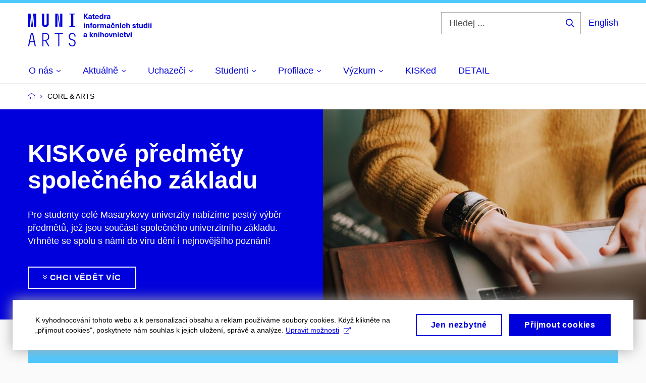

--- FILE ---
content_type: text/html; charset=utf-8
request_url: https://kisk.phil.muni.cz/core-arts
body_size: 16213
content:


<!doctype html>
<!--[if lte IE 9]>    <html lang="cs" class="old-browser no-js no-touch"> <![endif]-->
<!--[if IE 9 ]>    <html lang="cs" class="ie9 no-js no-touch"> <![endif]-->
<!--[if (gt IE 9)|!(IE)]><!-->
<html class="no-js" lang="cs">
<!--<![endif]-->
<head>
    

<meta charset="utf-8" />
<meta name="viewport" content="width=device-width, initial-scale=1.0">

    <meta name="robots" content="index, follow">

<title>CORE & ARTS | Katedra informačních studií a knihovnictví</title>

<meta name="twitter:site" content="@muni_cz">
<meta name="twitter:card" content="summary">

    <meta name="author" content="Masarykova univerzita" />
    <meta name="description" content="Pro studenty celé Masarykovy univerzity nabízíme pestrý výběr předmětů, jež jsou součástí společného univerzitního základu. Vrhněte se spolu s námi do víru dění i nejnovějšího poznání!" />
    <meta name="twitter:title" content="KISKové předměty společného základu | Katedra informačních studií a knihovnictví" />
    <meta property="og:title" content="KISKové předměty společného základu | Katedra informačních studií a knihovnictví" />
    <meta name="twitter:description" content="Pro studenty celé Masarykovy univerzity nabízíme pestrý výběr předmětů, jež jsou součástí společného univerzitního základu. Vrhněte se spolu s námi do víru dění i nejnovějšího poznání!" />
    <meta property="og:description" content="Pro studenty celé Masarykovy univerzity nabízíme pestrý výběr předmětů, jež jsou součástí společného univerzitního základu. Vrhněte se spolu s námi do víru dění i nejnovějšího poznání!" />
    <meta property="og:image" content="https://cdn.muni.cz/media/3508832/chatting.jpg?upscale=false&width=1200" />
    <meta name="twitter:image" content="https://cdn.muni.cz/media/3508832/chatting.jpg?upscale=false&width=1200" />
    <meta property="og:url" content="https://kisk.phil.muni.cz/core-arts" />
    <meta property="og:site_name" content="Katedra informačních studií a knihovnictví" />


            <link rel="stylesheet" type="text/css" href="https://cdn.muni.cz/css/MuniWeb/MuniWeb_FF/style.0457dc59eefea0f0f2e3.css" />
<script type="text/javascript" nonce="9e7ab3c7-b368-4ddc-94e4-b1ca16464f16">/*! For license information please see muniweb-critical.f2b8e652ef8f9f2a5db3.js.LICENSE.txt */
!function(){function e(n){return e="function"==typeof Symbol&&"symbol"==typeof Symbol.iterator?function(e){return typeof e}:function(e){return e&&"function"==typeof Symbol&&e.constructor===Symbol&&e!==Symbol.prototype?"symbol":typeof e},e(n)}!function(n,t){function o(n,t){return e(n)===t}function i(){return"function"!=typeof t.createElement?t.createElement(arguments[0]):u?t.createElementNS.call(t,"http://www.w3.org/2000/svg",arguments[0]):t.createElement.apply(t,arguments)}function a(){var e=t.body;return e||((e=i(u?"svg":"body")).fake=!0),e}var s=[],c=[],r={_version:"3.3.1",_config:{classPrefix:"",enableClasses:!0,enableJSClass:!0,usePrefixes:!0},_q:[],on:function(e,n){var t=this;setTimeout((function(){n(t[e])}),0)},addTest:function(e,n,t){c.push({name:e,fn:n,options:t})},addAsyncTest:function(e){c.push({name:null,fn:e})}},l=function(){};l.prototype=r,l=new l;var d=t.documentElement,u="svg"===d.nodeName.toLowerCase(),f=r._config.usePrefixes?" -webkit- -moz- -o- -ms- ".split(" "):["",""];r._prefixes=f;var m=r.testStyles=function(e,n,o,s){var c,r,l,u,f="modernizr",m=i("div"),p=a();if(parseInt(o,10))for(;o--;)(l=i("div")).id=s?s[o]:f+(o+1),m.appendChild(l);return(c=i("style")).type="text/css",c.id="s"+f,(p.fake?p:m).appendChild(c),p.appendChild(m),c.styleSheet?c.styleSheet.cssText=e:c.appendChild(t.createTextNode(e)),m.id=f,p.fake&&(p.style.background="",p.style.overflow="hidden",u=d.style.overflow,d.style.overflow="hidden",d.appendChild(p)),r=n(m,e),p.fake?(p.parentNode.removeChild(p),d.style.overflow=u,d.offsetHeight):m.parentNode.removeChild(m),!!r};l.addTest("touch",(function(){var e;if("ontouchstart"in n||n.DocumentTouch&&t instanceof DocumentTouch)e=!0;else{var o=["@media (",f.join("touch-enabled),("),"heartz",")","{#modernizr{top:9px;position:absolute}}"].join("");m(o,(function(n){e=9===n.offsetTop}))}return e})),function(){var e,n,t,i,a,r;for(var d in c)if(c.hasOwnProperty(d)){if(e=[],(n=c[d]).name&&(e.push(n.name.toLowerCase()),n.options&&n.options.aliases&&n.options.aliases.length))for(t=0;t<n.options.aliases.length;t++)e.push(n.options.aliases[t].toLowerCase());for(i=o(n.fn,"function")?n.fn():n.fn,a=0;a<e.length;a++)1===(r=e[a].split(".")).length?l[r[0]]=i:(!l[r[0]]||l[r[0]]instanceof Boolean||(l[r[0]]=new Boolean(l[r[0]])),l[r[0]][r[1]]=i),s.push((i?"":"no-")+r.join("-"))}}(),function(e){var n=d.className,t=l._config.classPrefix||"";if(u&&(n=n.baseVal),l._config.enableJSClass){var o=new RegExp("(^|\\s)"+t+"no-js(\\s|$)");n=n.replace(o,"$1"+t+"js$2")}l._config.enableClasses&&(n+=" "+t+e.join(" "+t),u?d.className.baseVal=n:d.className=n)}(s),delete r.addTest,delete r.addAsyncTest;for(var p=0;p<l._q.length;p++)l._q[p]();n.Modernizr=l}(window,document),(navigator.maxTouchPoints>0||navigator.msMaxTouchPoints>0)&&(document.documentElement.className=document.documentElement.className.replace("no-touch","touch"))}(),function(e){e.oneTimeEvent=function(e,n,t){(t=t||document).addEventListener(e,(function t(o){return document.removeEventListener(e,t),n(o)}),!1)},e.isDocumentReady=!1,document.addEventListener("DocumentReady",(function(){e.isDocumentReady=!0})),e.elementReady=function(n,t){e.isDocumentReady?e.oneTimeEvent("ElementsReady."+n,t):e.oneTimeEvent("DocumentReady",t)},e.elementsReady=function(e,n){var t=function(o){e(o),!1!==n&&document.removeEventListener("ElementsReady",t)};document.addEventListener("ElementsReady",t,!1)},e.documentReady=function(e){document.addEventListener("DocumentReady",e,!1)};var n={};e.dictionary=function(e,t){if(null==t)return n[e];n[e]=t};var t={};e.items=function(e,n){if(null==n)return t[e];t[e]=n}}(window.Page=window.Page||{}),window.addEventListener("mc-consent",(function(e){e.detail.includes("mc-analytics")&&window.clarity&&window.clarity("consent")}));</script>

<script nonce="9e7ab3c7-b368-4ddc-94e4-b1ca16464f16">window.dataLayer = window.dataLayer || [];function gtag() { dataLayer.push(arguments); }gtag('consent', 'default', {'analytics_storage': 'denied','ad_user_data': 'denied','ad_personalization': 'denied','ad_storage': 'denied',});</script>
<script nonce="9e7ab3c7-b368-4ddc-94e4-b1ca16464f16" type="text/plain" class="mc-analytics mc-marketing">
    (function(w,d,s,l,i){w[l]=w[l]||[];w[l].push({'gtm.start':
    new Date().getTime(),event:'gtm.js'});var f=d.getElementsByTagName(s)[0],
    j=d.createElement(s),dl=l!='dataLayer'?'&l='+l:'';j.async=true;j.src=
    'https://www.googletagmanager.com/gtm.js?id='+i+dl;var n=d.querySelector('[nonce]');
    n&&j.setAttribute('nonce',n.nonce||n.getAttribute('nonce'));f.parentNode.insertBefore(j,f);
    })(window,document,'script','dataLayer','GTM-52T2SQV');</script>    

<script nonce="9e7ab3c7-b368-4ddc-94e4-b1ca16464f16" type="text/javascript" class="mc-analytics">
    var _paq = window._paq = window._paq || [];
    
        _paq.push(['disableCookies']);
        _paq.push(['trackPageView']);
    (function() {
    var u="//analytics-test.ics.muni.cz:3500";
    _paq.push(['setTrackerUrl', u+'matomo.php']);
    _paq.push(['setSiteId', '521']);
    var d=document, g=d.createElement('script'), s=d.getElementsByTagName('script')[0];
    g.type='text/javascript'; g.async=true; g.src=u+'matomo.js'; s.parentNode.insertBefore(g,s);
    })();
</script>




<link rel="shortcut icon" type="image/x-icon" href="https://cdn.muni.cz/Css/_Shared/Favicons/210000.ico" />


    <style type="text/css">.bg-img1{background-position:50% 50%}.bg-img1{background-image:url('https://cdn.muni.cz/media/3508832/chatting.jpg?mode=crop&center=0.5,0.5&rnd=133225960200000000&upscale=false&width=1470&height=735');}@media(max-width: 2560px){.bg-img1{background-image:url('https://cdn.muni.cz/media/3508832/chatting.jpg?mode=crop&center=0.5,0.5&rnd=133225960200000000&upscale=false&width=1280&height=735');}}@media(max-width: 1920px){.bg-img1{background-image:url('https://cdn.muni.cz/media/3508832/chatting.jpg?mode=crop&center=0.5,0.5&rnd=133225960200000000&upscale=false&width=960&height=735');}}@media(max-width: 1600px){.bg-img1{background-image:url('https://cdn.muni.cz/media/3508832/chatting.jpg?mode=crop&center=0.5,0.5&rnd=133225960200000000&upscale=false&width=800&height=735');}}@media(max-width: 1239px){.bg-img1{background-image:url('https://cdn.muni.cz/media/3508832/chatting.jpg?mode=crop&center=0.5,0.5&rnd=133225960200000000&upscale=false&width=620&height=475');}}@media(max-width: 1023px){.bg-img1{background-image:url('https://cdn.muni.cz/media/3508832/chatting.jpg?mode=crop&center=0.5,0.5&rnd=133225960200000000&upscale=false&width=512&height=695');}}@media(max-width: 767px){.bg-img1{background-image:url('https://cdn.muni.cz/media/3508832/chatting.jpg?mode=crop&center=0.5,0.5&rnd=133225960200000000&upscale=false&width=768&height=515');}}@media(max-width: 479px){.bg-img1{background-image:url('https://cdn.muni.cz/media/3508832/chatting.jpg?mode=crop&center=0.5,0.5&rnd=133225960200000000&upscale=false&width=480&height=322');}}.bg-img1 {max-width: 1470px}@media(max-width:767px){.bg-img1.box-hero__img:before{padding-top:67%}}</style>







    
</head>

<body>
            <p class="menu-accessibility">
            <a title="Přej&#237;t k obsahu (Kl&#225;vesov&#225; zkratka: Alt + 2)" accesskey="2" href="#main">
                Přej&#237;t k obsahu
            </a>
            <span class="hide">|</span>
            <a href="#menu-main">Přej&#237;t k hlavn&#237;mu menu</a>
                <span class="hide">|</span>
                <a href="#form-search">Přej&#237;t k vyhled&#225;v&#225;n&#237;</a>
        </p>

    
    


            <header class="header">
                <div class="header__wrap">
                    <div class="row-main">
                            <p class="header__logo" role="banner">
                                        <a href="/" title="Homepage webu">
<svg width="247" height="68" viewBox="0 0 247 68"><path fill="#0000dc" d="M-0.06,3l0,26.6l4.14,0l0,-26.6zm4.29,0l2.59,26.6l1.4,0l-2.58,-26.6zm6.73,0l-2.58,26.6l1.4,0l2.59,-26.6zm1.56,0l0,26.6l4.18,0l0,-26.6zm15.69,0l0,20.48c0,3.57,3.23,6.35,6.69,6.35c3.46,0,6.69,-2.78,6.69,-6.35l0,-20.48l-4.18,0l0,20.33c0,1.44,-1.29,2.47,-2.51,2.47c-1.22,0,-2.51,-1.03,-2.51,-2.47l0,-20.33zm26.26,0l0,26.6l4.18,0l0,-26.6zm4.33,0l3.95,26.6l1.45,0l-3.95,-26.6zm5.55,0l0,26.6l4.18,0l0,-26.6zm18.05,25.12l0,1.48l11.36,0l0,-1.48l-3.61,0l0,-23.64l3.61,0l0,-1.48l-11.36,0l0,1.48l3.57,0l0,23.64z"></path><path fill="#0000dc" d="M6.21,41.5l-5.74,26.6l2.13,0l1.79,-8.4l7.75,0l1.82,8.4l2.13,0l-5.66,-26.6l-2.05,0l3.42,16.3l-7.07,0l3.49,-16.3zm22.72,0l0,26.6l2.06,0l0,-11.25l3.45,0l6.31,11.25l2.36,0l-6.5,-11.48c3.12,-0.26,5.59,-2.88,5.59,-6.11l0,-2.66c0,-3.46,-2.89,-6.35,-6.35,-6.35zm6.73,13.41l-4.67,0l0,-11.51l4.67,0c2.43,0,4.52,1.98,4.52,4.48l0,2.4c0,2.73,-1.97,4.63,-4.52,4.63zm24.81,-11.51l0,24.7l2.06,0l0,-24.7l7.1,0l0,-1.9l-16.26,0l0,1.9zm27.63,24.93c3.65,0,6.57,-2.59,6.57,-6.35l0,-1.63c0,-4.33,-3.64,-5.82,-6.15,-6.39c-2.32,-0.53,-4.94,-1.4,-4.94,-4.52l0,-1.78c0,-2.47,2.13,-4.41,4.52,-4.41c2.36,0,4.52,1.94,4.52,4.41l0,0.95l2.05,0l0,-0.99c0,-3.65,-2.92,-6.35,-6.57,-6.35c-3.65,0,-6.57,2.7,-6.57,6.35l0,1.82c0,4.45,3.76,5.85,6.08,6.39c2.43,0.53,5.01,1.4,5.01,4.56l0,1.55c0,2.47,-2.13,4.41,-4.48,4.41c-2.4,0,-4.56,-1.94,-4.56,-4.41l0,-0.87l-2.05,0l0,0.91c0,3.76,2.92,6.35,6.57,6.35z"></path><path fill="#0000dc" d="M115.47,8.08l4.07,-5.07l-2.58,0l-3.49,4.69l-0.03,0l0,-4.69l-2.21,0l0,10.68l2.21,0l0,-5.04l0.03,0l3.61,5.04l2.81,0zm8.16,-2.25c-2.17,0,-3.22,1.17,-3.3,2.62l2.05,0c0.03,-0.72,0.47,-1.15,1.25,-1.15c0.74,0,1.25,0.39,1.25,1.35l0,0.27c-0.48,0.03,-1.33,0.12,-1.91,0.21c-2.2,0.34,-2.95,1.18,-2.95,2.43c0,1.32,0.97,2.31,2.59,2.31c1.05,0,1.91,-0.39,2.48,-1.2l0.03,0c0,0.37,0.03,0.7,0.1,1.02l1.89,0c-0.13,-0.51,-0.2,-1.13,-0.2,-2.09l0,-2.76c0,-1.99,-1.11,-3.01,-3.28,-3.01zm1.25,4.65c0,0.69,-0.08,1.09,-0.44,1.45c-0.3,0.3,-0.76,0.44,-1.2,0.44c-0.73,0,-1.12,-0.39,-1.12,-0.96c0,-0.62,0.36,-0.9,1.23,-1.05c0.45,-0.08,1.08,-0.14,1.53,-0.17zm7.25,1.63c-0.72,0,-1,-0.33,-1,-1.17l0,-3.31l1.46,0l0,-1.56l-1.46,0l0,-1.98l-2.1,0l0,1.98l-1.23,0l0,1.56l1.23,0l0,3.69c0,1.77,0.77,2.47,2.52,2.47c0.36,0,0.83,-0.06,1.11,-0.15l0,-1.6c-0.13,0.04,-0.34,0.07,-0.53,0.07zm5.02,0.33c-0.9,0,-1.67,-0.55,-1.73,-2.13l5.48,0c0,-0.84,-0.08,-1.42,-0.24,-1.95c-0.48,-1.54,-1.77,-2.53,-3.53,-2.53c-2.38,0,-3.78,1.74,-3.78,3.99c0,2.43,1.4,4.11,3.8,4.11c2.02,0,3.34,-1.16,3.64,-2.55l-2.14,0c-0.11,0.61,-0.66,1.06,-1.5,1.06zm-0.02,-5.13c0.84,0,1.53,0.53,1.67,1.68l-3.33,0c0.16,-1.15,0.81,-1.68,1.66,-1.68zm12.39,6.38l0,-10.68l-2.1,0l0,3.97l-0.03,0c-0.46,-0.72,-1.29,-1.11,-2.16,-1.11c-1.9,0,-3.13,1.58,-3.13,4.01c0,2.43,1.24,4,3.16,4c0.89,0,1.73,-0.42,2.19,-1.2l0.03,0l0,1.01zm-3.58,-6.21c0.94,0,1.59,0.88,1.59,2.4c0,1.51,-0.65,2.4,-1.59,2.4c-1,0,-1.65,-0.95,-1.65,-2.4c0,-1.46,0.65,-2.4,1.65,-2.4zm9.67,-1.53c-0.9,0,-1.57,0.37,-2.08,1.2l-0.03,0l0,-1.08l-1.94,0l0,7.62l2.1,0l0,-3.6c0,-1.5,0.69,-2.31,1.98,-2.31c0.21,0,0.42,0.03,0.66,0.07l0,-1.81c-0.21,-0.06,-0.48,-0.09,-0.69,-0.09zm4.55,-0.12c-2.18,0,-3.23,1.17,-3.3,2.62l2.04,0c0.03,-0.72,0.48,-1.15,1.26,-1.15c0.73,0,1.24,0.39,1.24,1.35l0,0.27c-0.48,0.03,-1.33,0.12,-1.9,0.21c-2.21,0.34,-2.96,1.18,-2.96,2.43c0,1.32,0.98,2.31,2.6,2.31c1.05,0,1.9,-0.39,2.47,-1.2l0.03,0c0,0.37,0.03,0.7,0.11,1.02l1.89,0c-0.14,-0.51,-0.21,-1.13,-0.21,-2.09l0,-2.76c0,-1.99,-1.11,-3.01,-3.27,-3.01zm1.24,4.65c0,0.69,-0.07,1.09,-0.43,1.45c-0.3,0.3,-0.77,0.44,-1.2,0.44c-0.74,0,-1.13,-0.39,-1.13,-0.96c0,-0.62,0.36,-0.9,1.23,-1.05c0.45,-0.08,1.08,-0.14,1.53,-0.17z"></path><path fill="#0000dc" d="M113.12,22.81l0,-1.8l-2.1,0l0,1.8zm0,8.88l0,-7.62l-2.1,0l0,7.62zm6.27,-7.8c-0.97,0,-1.74,0.46,-2.23,1.14l-0.03,0l0,-0.96l-1.97,0l0,7.62l2.1,0l0,-4.08c0,-1.38,0.63,-2.07,1.5,-2.07c0.82,0,1.33,0.52,1.33,1.68l0,4.47l2.1,0l0,-4.68c0,-2.07,-1.09,-3.12,-2.8,-3.12zm8.22,-1.44c0.13,0,0.28,0.01,0.37,0.04l0,-1.48c-0.25,-0.06,-0.67,-0.12,-1.03,-0.12c-1.64,0,-2.52,0.82,-2.52,2.49l0,0.69l-1.26,0l0,1.56l1.26,0l0,6.06l2.07,0l0,-6.06l1.44,0l0,-1.56l-1.44,0l0,-0.44c0,-0.86,0.38,-1.18,1.11,-1.18zm4.73,1.38c-2.39,0,-3.9,1.57,-3.9,4.05c0,2.47,1.51,4.05,3.9,4.05c2.38,0,3.89,-1.58,3.89,-4.05c0,-2.48,-1.51,-4.05,-3.89,-4.05zm0,1.62c1.03,0,1.69,0.94,1.69,2.43c0,1.48,-0.66,2.43,-1.69,2.43c-1.04,0,-1.7,-0.95,-1.7,-2.43c0,-1.49,0.66,-2.43,1.7,-2.43zm9.49,-1.5c-0.9,0,-1.58,0.37,-2.08,1.2l-0.03,0l0,-1.08l-1.94,0l0,7.62l2.1,0l0,-3.6c0,-1.5,0.69,-2.31,1.98,-2.31c0.21,0,0.42,0.03,0.66,0.07l0,-1.81c-0.21,-0.06,-0.48,-0.09,-0.69,-0.09zm10.65,-0.06c-1.17,0,-1.86,0.49,-2.43,1.3c-0.42,-0.85,-1.2,-1.3,-2.27,-1.3c-0.91,0,-1.56,0.33,-2.11,1.05l-0.03,0l0,-0.87l-1.98,0l0,7.62l2.1,0l0,-3.92c0,-1.42,0.48,-2.23,1.39,-2.23c0.78,0,1.2,0.57,1.2,1.54l0,4.61l2.1,0l0,-3.92c0,-1.44,0.5,-2.23,1.4,-2.23c0.73,0,1.2,0.52,1.2,1.68l0,4.47l2.1,0l0,-4.68c0,-2.07,-1.04,-3.12,-2.67,-3.12zm7.62,-0.06c-2.17,0,-3.22,1.17,-3.3,2.62l2.04,0c0.03,-0.72,0.48,-1.15,1.26,-1.15c0.74,0,1.24,0.39,1.24,1.35l0,0.27c-0.47,0.03,-1.33,0.12,-1.9,0.21c-2.21,0.34,-2.96,1.18,-2.96,2.43c0,1.32,0.98,2.31,2.6,2.31c1.05,0,1.9,-0.39,2.48,-1.2l0.03,0c0,0.37,0.03,0.7,0.1,1.02l1.89,0c-0.14,-0.51,-0.21,-1.13,-0.21,-2.09l0,-2.76c0,-1.99,-1.11,-3.01,-3.27,-3.01zm1.24,4.65c0,0.69,-0.07,1.09,-0.43,1.45c-0.3,0.3,-0.76,0.44,-1.2,0.44c-0.74,0,-1.12,-0.39,-1.12,-0.96c0,-0.62,0.35,-0.9,1.22,-1.05c0.45,-0.08,1.09,-0.14,1.53,-0.17zm8.44,-5.28l1.71,-2.19l-1.93,0l-0.89,1.14l-0.92,-1.14l-1.92,0l1.71,2.19zm-1.11,0.63c-2.33,0,-3.84,1.59,-3.84,4.05c0,2.46,1.51,4.05,3.84,4.05c2.05,0,3.43,-1.29,3.6,-3.23l-2.21,0c-0.06,0.99,-0.6,1.61,-1.41,1.61c-1.02,0,-1.63,-0.93,-1.63,-2.43c0,-1.5,0.61,-2.43,1.63,-2.43c0.81,0,1.35,0.55,1.43,1.45l2.19,0c-0.17,-1.78,-1.55,-3.07,-3.6,-3.07zm9.31,0.06c-0.97,0,-1.74,0.46,-2.23,1.14l-0.03,0l0,-0.96l-1.97,0l0,7.62l2.1,0l0,-4.08c0,-1.38,0.63,-2.07,1.5,-2.07c0.83,0,1.34,0.52,1.34,1.68l0,4.47l2.1,0l0,-4.68c0,-2.07,-1.1,-3.12,-2.81,-3.12zm6.2,-0.69l2.1,-2.19l-2.6,0l-1.15,2.19zm0.67,8.49l0,-7.62l-2.1,0l0,7.62zm5.39,-7.86c-2.33,0,-3.84,1.59,-3.84,4.05c0,2.46,1.51,4.05,3.84,4.05c2.05,0,3.43,-1.29,3.6,-3.23l-2.21,0c-0.06,0.99,-0.6,1.61,-1.41,1.61c-1.02,0,-1.63,-0.93,-1.63,-2.43c0,-1.5,0.61,-2.43,1.63,-2.43c0.81,0,1.35,0.55,1.43,1.45l2.19,0c-0.17,-1.78,-1.55,-3.07,-3.6,-3.07zm7.18,1.08l0,-3.9l-2.1,0l0,10.68l2.1,0l0,-4.08c0,-1.4,0.63,-2.07,1.5,-2.07c0.83,0,1.34,0.52,1.34,1.68l0,4.47l2.1,0l0,-4.68c0,-2.07,-1.1,-3.12,-2.81,-3.12c-0.81,0,-1.56,0.33,-2.1,1.02zm13.18,-1.08c-1.88,0,-3.14,0.97,-3.14,2.34c0,1.77,1.36,2.07,2.63,2.4c1.19,0.31,1.76,0.45,1.76,1.11c0,0.45,-0.38,0.73,-1.11,0.73c-0.87,0,-1.33,-0.43,-1.33,-1.2l-2.13,0c0,1.85,1.3,2.72,3.41,2.72c2.07,0,3.37,-0.96,3.37,-2.39c0,-1.86,-1.5,-2.2,-2.87,-2.56c-1.16,-0.3,-1.63,-0.44,-1.63,-0.98c0,-0.43,0.35,-0.7,1.03,-0.7c0.75,0,1.2,0.33,1.2,1.11l2.01,0c0,-1.7,-1.2,-2.58,-3.2,-2.58zm8.45,6.28c-0.72,0,-0.99,-0.33,-0.99,-1.17l0,-3.31l1.46,0l0,-1.56l-1.46,0l0,-1.98l-2.1,0l0,1.98l-1.23,0l0,1.56l1.23,0l0,3.69c0,1.77,0.77,2.47,2.52,2.47c0.36,0,0.83,-0.06,1.11,-0.15l0,-1.6c-0.13,0.04,-0.34,0.07,-0.54,0.07zm4.67,1.76c0.97,0,1.74,-0.47,2.23,-1.14l0.03,0l0,0.96l1.96,0l0,-7.62l-2.1,0l0,4.08c0,1.38,-0.62,2.07,-1.5,2.07c-0.82,0,-1.33,-0.53,-1.33,-1.68l0,-4.47l-2.1,0l0,4.68c0,2.07,1.09,3.12,2.81,3.12zm13.19,-0.18l0,-10.68l-2.1,0l0,3.97l-0.03,0c-0.46,-0.72,-1.28,-1.1,-2.15,-1.1c-1.91,0,-3.14,1.57,-3.14,4c0,2.43,1.25,4,3.17,4c0.88,0,1.72,-0.42,2.18,-1.2l0.04,0l0,1.01zm-3.58,-6.21c0.95,0,1.59,0.88,1.59,2.4c0,1.51,-0.64,2.4,-1.59,2.4c-1,0,-1.65,-0.95,-1.65,-2.4c0,-1.46,0.65,-2.4,1.65,-2.4zm7.73,-2.67l0,-1.8l-2.1,0l0,1.8zm0,8.88l0,-7.62l-2.1,0l0,7.62zm3.46,-8.49l2.1,-2.19l-2.6,0l-1.15,2.19zm0.67,8.49l0,-7.62l-2.1,0l0,7.62z"></path><path fill="#0000dc" d="M114,41.83c-2.17,0,-3.22,1.17,-3.3,2.62l2.05,0c0.03,-0.72,0.47,-1.15,1.25,-1.15c0.74,0,1.25,0.39,1.25,1.35l0,0.27c-0.48,0.03,-1.33,0.12,-1.91,0.21c-2.2,0.34,-2.95,1.18,-2.95,2.43c0,1.32,0.97,2.31,2.59,2.31c1.05,0,1.91,-0.39,2.48,-1.2l0.03,0c0,0.37,0.03,0.71,0.1,1.02l1.89,0c-0.13,-0.51,-0.2,-1.13,-0.2,-2.09l0,-2.76c0,-1.99,-1.11,-3.01,-3.28,-3.01zm1.25,4.65c0,0.69,-0.08,1.09,-0.44,1.45c-0.29,0.3,-0.76,0.44,-1.2,0.44c-0.73,0,-1.12,-0.39,-1.12,-0.96c0,-0.62,0.36,-0.9,1.23,-1.05c0.45,-0.08,1.08,-0.14,1.53,-0.16zm14.7,3.21l-3.21,-4.11l2.89,-3.51l-2.36,0l-2.46,3.07l-0.03,0l0,-6.13l-2.11,0l0,10.68l2.11,0l0,-3.57l0.03,0l2.55,3.57zm4.95,-7.8c-0.97,0,-1.74,0.46,-2.24,1.14l-0.02,0l0,-0.96l-1.97,0l0,7.62l2.1,0l0,-4.08c0,-1.38,0.63,-2.07,1.5,-2.07c0.82,0,1.34,0.52,1.34,1.68l0,4.47l2.1,0l0,-4.68c0,-2.07,-1.1,-3.12,-2.81,-3.12zm6.87,-1.08l0,-1.8l-2.1,0l0,1.8zm0,8.88l0,-7.62l-2.1,0l0,7.62zm4.14,-6.78l0,-3.9l-2.1,0l0,10.68l2.1,0l0,-4.08c0,-1.4,0.63,-2.07,1.5,-2.07c0.82,0,1.34,0.52,1.34,1.68l0,4.47l2.09,0l0,-4.68c0,-2.07,-1.09,-3.12,-2.8,-3.12c-0.81,0,-1.56,0.33,-2.1,1.02zm10.31,-1.08c-2.39,0,-3.91,1.58,-3.91,4.05c0,2.47,1.52,4.05,3.91,4.05c2.38,0,3.89,-1.58,3.89,-4.05c0,-2.47,-1.51,-4.05,-3.89,-4.05zm0,1.62c1.03,0,1.69,0.94,1.69,2.43c0,1.48,-0.66,2.43,-1.69,2.43c-1.04,0,-1.7,-0.95,-1.7,-2.43c0,-1.49,0.66,-2.43,1.7,-2.43zm9.52,6.24l2.56,-7.62l-2.19,0l-0.88,3c-0.32,1.08,-0.6,2.19,-0.84,3.3l-0.03,0c-0.24,-1.11,-0.53,-2.22,-0.84,-3.3l-0.89,-3l-2.19,0l2.57,7.62zm7.71,-7.8c-0.98,0,-1.74,0.46,-2.24,1.14l-0.02,0l0,-0.96l-1.97,0l0,7.62l2.1,0l0,-4.08c0,-1.38,0.63,-2.07,1.5,-2.07c0.82,0,1.34,0.52,1.34,1.68l0,4.47l2.09,0l0,-4.68c0,-2.07,-1.09,-3.12,-2.8,-3.12zm6.87,-1.08l0,-1.8l-2.1,0l0,1.8zm0,8.88l0,-7.62l-2.1,0l0,7.62zm5.38,-7.86c-2.32,0,-3.84,1.59,-3.84,4.05c0,2.46,1.52,4.05,3.84,4.05c2.06,0,3.44,-1.29,3.6,-3.23l-2.2,0c-0.06,1,-0.6,1.61,-1.41,1.61c-1.02,0,-1.64,-0.93,-1.64,-2.43c0,-1.5,0.62,-2.43,1.64,-2.43c0.81,0,1.35,0.55,1.42,1.46l2.19,0c-0.16,-1.79,-1.54,-3.08,-3.6,-3.08zm8.51,6.28c-0.72,0,-0.99,-0.33,-0.99,-1.16l0,-3.32l1.45,0l0,-1.56l-1.45,0l0,-1.98l-2.1,0l0,1.98l-1.23,0l0,1.56l1.23,0l0,3.69c0,1.77,0.76,2.47,2.52,2.47c0.36,0,0.82,-0.06,1.11,-0.15l0,-1.6c-0.14,0.05,-0.35,0.07,-0.54,0.07zm6.1,1.58l2.57,-7.62l-2.19,0l-0.89,3c-0.31,1.08,-0.6,2.19,-0.84,3.3l-0.03,0c-0.24,-1.11,-0.52,-2.22,-0.84,-3.3l-0.88,-3l-2.19,0l2.56,7.62zm4.91,-8.49l2.1,-2.19l-2.6,0l-1.15,2.19zm0.67,8.49l0,-7.62l-2.1,0l0,7.62z"></path><desc>Katedra informačních studií a knihovnictví</desc></svg>        </a>

                            </p>

                    <div class="header__side">
                        

                            <form id="form-search" action="/search" class="header__search" role="search">
                                <fieldset>
                                    <p>
                                        <label for="search" class="header__search__label icon icon-search"><span class="vhide">Hledej ...</span></label>
                                        <span class="inp-fix inp-icon inp-icon--after">
                                            <input type="text" name="q" id="search" class="inp-text" placeholder="Hledej ..." data-hj-masked maxlength="200">
                                            <button type="submit" class="btn-icon icon icon-search">
                                                <span class="vhide">Hledej ...</span>
                                            </button>
                                        </span>
                                    </p>
                                </fieldset>
                            </form>
                        
    <div class="menu-lang">
        <p class="menu-lang__selected">
                <a href="/en/core-arts"
                   rel="alternate"
                   hreflang="en"
                   lang="en"
                   class="menu-lang__selected__link">
                    English
                </a>
        </p>
    </div>

                        
                        <!-- placeholder pro externí přihlášení (desktop) -->
                        <div class="user-menu-ext-std" style="display:none;"></div>                        


                        <nav class="menu-mobile" role="navigation">
                            <ul class="menu-mobile__list">
                                    <li class="menu-mobile__item">
                                        <a href="#" class="menu-mobile__link menu-mobile__link--search" aria-hidden="true">
                                            <span class="icon icon-search"></span>
                                        </a>
                                    </li>

                                
    <li class="menu-mobile__item">
            <div class="menu-lang">
                <p class="menu-lang__selected">
                        <a href="/en/core-arts"
                           rel="alternate"
                           hreflang="en"
                           lang="en"
                           class="menu-mobile__link menu-mobile__link--lang">
                            EN
                        </a>
                </p>
            </div>
    </li>

                                
                                <li class="user-menu-ext-mobile" style="display:none;"></li>



                                    <li class="menu-mobile__item">
                                        <a href="#" class="menu-mobile__link menu-mobile__link--burger">
                                            <span class="menu-mobile__burger"><span></span></span>
                                        </a>
                                    </li>
                            </ul>
                        </nav>

                    </div>

                            <nav id="menu-main" class="menu-primary" role="navigation">
                                <div class="menu-primary__holder">
                                    <div class="menu-primary__wrap">

    <ul class="menu-primary__list">
                    <li class="menu-primary__item with-submenu">
                        <span class="menu-primary__links">
                            <a href="/o-nas" class="menu-primary__link" >
 <span class="menu-primary__inner">O nás</span> 
                                    <span class="icon icon-angle-down"></span>
                            </a>
                                <a href="#" class="menu-primary__toggle icon icon-angle-down" aria-hidden="true"></a>
                        </span>
                            <div class="menu-submenu">
                                    <ul class="menu-submenu__list">
                    <li class="menu-submenu__item ">
                        <span class="">
                            <a href="/o-nas" class="menu-submenu__link" >
O nás
                            </a>
                        </span>
                    </li>
                    <li class="menu-submenu__item ">
                        <span class="">
                            <a href="/o-nas/lide" class="menu-submenu__link" >
Lidé
                            </a>
                        </span>
                    </li>
                    <li class="menu-submenu__item ">
                        <span class="">
                            <a href="/o-nas/kontakt" class="menu-submenu__link" >
Kontakt
                            </a>
                        </span>
                    </li>
                    <li class="menu-submenu__item ">
                        <span class="">
                            <a href="/o-nas/nasi-absolventi" class="menu-submenu__link" >
Naši absolventi
                            </a>
                        </span>
                    </li>
    </ul>

                            </div>
                    </li>
                    <li class="menu-primary__item with-submenu">
                        <span class="menu-primary__links">
                            <a href="/aktualne" class="menu-primary__link" >
 <span class="menu-primary__inner">Aktuálně</span> 
                                    <span class="icon icon-angle-down"></span>
                            </a>
                                <a href="#" class="menu-primary__toggle icon icon-angle-down" aria-hidden="true"></a>
                        </span>
                            <div class="menu-submenu">
                                    <ul class="menu-submenu__list">
                    <li class="menu-submenu__item ">
                        <span class="">
                            <a href="/aktualne/kalendar-akci" class="menu-submenu__link" >
Kalendář akcí
                            </a>
                        </span>
                    </li>
                    <li class="menu-submenu__item ">
                        <span class="">
                            <a href="/aktualne/aktuality" class="menu-submenu__link" >
Aktuality
                            </a>
                        </span>
                    </li>
                    <li class="menu-submenu__item ">
                        <span class="">
                            <a href="/aktualne/blok-ai-expertu" class="menu-submenu__link" >
Blok AI expertů
                            </a>
                        </span>
                    </li>
    </ul>

                            </div>
                    </li>
                    <li class="menu-primary__item with-submenu">
                        <span class="menu-primary__links">
                            <a href="/studenti" class="menu-primary__link" >
 <span class="menu-primary__inner">Uchazeči</span> 
                                    <span class="icon icon-angle-down"></span>
                            </a>
                                <a href="#" class="menu-primary__toggle icon icon-angle-down" aria-hidden="true"></a>
                        </span>
                            <div class="menu-submenu">
                                    <ul class="menu-submenu__list">
                    <li class="menu-submenu__item ">
                        <span class="">
                            <a href="/uchazeci/bakalarske-studium" class="menu-submenu__link" >
Bakalářské studium
                            </a>
                        </span>
                    </li>
                    <li class="menu-submenu__item ">
                        <span class="">
                            <a href="/uchazeci/magisterske-studium" class="menu-submenu__link" >
Magisterské studium
                            </a>
                        </span>
                    </li>
                    <li class="menu-submenu__item ">
                        <span class="">
                            <a href="/uchazeci/kombinovane-studium" class="menu-submenu__link" >
Kombinované studium
                            </a>
                        </span>
                    </li>
                    <li class="menu-submenu__item ">
                        <span class="">
                            <a href="/uchazeci/distancni-studium" class="menu-submenu__link" >
Distanční studium
                            </a>
                        </span>
                    </li>
                    <li class="menu-submenu__item ">
                        <span class="">
                            <a href="/kisked" class="menu-submenu__link" >
Celoživotní vzdělávání KISKed
                            </a>
                        </span>
                    </li>
                    <li class="menu-submenu__item ">
                        <span class="">
                            <a href="/core-arts" class="menu-submenu__link is-active" >
CORE & ARTS
                            </a>
                        </span>
                    </li>
    </ul>

                            </div>
                    </li>
                    <li class="menu-primary__item with-submenu">
                        <span class="menu-primary__links">
                            <a href="/studenti" class="menu-primary__link" >
 <span class="menu-primary__inner">Studenti</span> 
                                    <span class="icon icon-angle-down"></span>
                            </a>
                                <a href="#" class="menu-primary__toggle icon icon-angle-down" aria-hidden="true"></a>
                        </span>
                            <div class="menu-submenu">
                                    <ul class="menu-submenu__list">
                    <li class="menu-submenu__item ">
                        <span class="">
                            <a href="/studenti/prubeh-a-zaver-studia" class="menu-submenu__link" >
Průběh a závěr studia
                            </a>
                        </span>
                    </li>
                    <li class="menu-submenu__item ">
                        <span class="">
                            <a href="http://jobbox.knihovna.cz/" class="menu-submenu__link"  target="_blank" rel="noopener">
Praxe a stáže
                            </a>
                        </span>
                    </li>
                    <li class="menu-submenu__item ">
                        <span class="">
                            <a href="/studenti/digitalni-portfolio" class="menu-submenu__link" >
Digitální portfolio
                            </a>
                        </span>
                    </li>
                    <li class="menu-submenu__item ">
                        <span class="">
                            <a href="/studenti/studenska-komunita" class="menu-submenu__link" >
Studentská komunita
                            </a>
                        </span>
                    </li>
                    <li class="menu-submenu__item ">
                        <span class="">
                            <a href="/studenti/seminarka" class="menu-submenu__link" >
Seminárka C.128
                            </a>
                        </span>
                    </li>
                    <li class="menu-submenu__item ">
                        <span class="">
                            <a href="https://kisk.phil.muni.cz/internacionalizace-na-kisku" class="menu-submenu__link" >
Internacionalizace na KISKu
                            </a>
                        </span>
                    </li>
                    <li class="menu-submenu__item ">
                        <span class="">
                            <a href="/studenti/zahranicni-studijni-pobyty-a-staze" class="menu-submenu__link" >
Zahraniční studijní pobyty a stáže
                            </a>
                        </span>
                    </li>
                    <li class="menu-submenu__item ">
                        <span class="">
                            <a href="/aktualne/bawden-robinson" class="menu-submenu__link" >
Žlutá kniha
                            </a>
                        </span>
                    </li>
    </ul>

                            </div>
                    </li>
                    <li class="menu-primary__item with-submenu">
                        <span class="menu-primary__links">
                            <a href="/profilace" class="menu-primary__link" >
 <span class="menu-primary__inner">Profilace</span> 
                                    <span class="icon icon-angle-down"></span>
                            </a>
                                <a href="#" class="menu-primary__toggle icon icon-angle-down" aria-hidden="true"></a>
                        </span>
                            <div class="menu-submenu">
                                    <ul class="menu-submenu__list">
                    <li class="menu-submenu__item ">
                        <span class="">
                            <a href="/profilace/design-informacnich-sluzeb" class="menu-submenu__link" >
Design informačních služeb
                            </a>
                        </span>
                    </li>
                    <li class="menu-submenu__item ">
                        <span class="">
                            <a href="/profilace/informacni-a-datovy-management" class="menu-submenu__link" >
Informační a&#160;datový management
                            </a>
                        </span>
                    </li>
                    <li class="menu-submenu__item ">
                        <span class="">
                            <a href="/profilace/technologie-ve-vzdelavani" class="menu-submenu__link" >
Technologie ve vzdělávání
                            </a>
                        </span>
                    </li>
                    <li class="menu-submenu__item ">
                        <span class="">
                            <a href="/profilace/knihovnictvi-a-literatura-v-kulturnim-kontextu" class="menu-submenu__link" >
Knihovnictví a&#160;literatura v&#160;kulturním kontextu
                            </a>
                        </span>
                    </li>
    </ul>

                            </div>
                    </li>
                    <li class="menu-primary__item with-submenu">
                        <span class="menu-primary__links">
                            <a href="/cim-se-zabyvame" class="menu-primary__link" >
 <span class="menu-primary__inner">Výzkum</span> 
                                    <span class="icon icon-angle-down"></span>
                            </a>
                                <a href="#" class="menu-primary__toggle icon icon-angle-down" aria-hidden="true"></a>
                        </span>
                            <div class="menu-submenu">
                                    <ul class="menu-submenu__list">
                    <li class="menu-submenu__item ">
                        <span class="">
                            <a href="/cim-se-zabyvame" class="menu-submenu__link" >
Čím se zabýváme
                            </a>
                        </span>
                    </li>
                    <li class="menu-submenu__item ">
                        <span class="">
                            <a href="/cim-se-zabyvame/projekty" class="menu-submenu__link" >
Projekty
                            </a>
                        </span>
                    </li>
                    <li class="menu-submenu__item ">
                        <span class="">
                            <a href="/cim-se-zabyvame/publikace" class="menu-submenu__link" >
Publikace
                            </a>
                        </span>
                    </li>
                    <li class="menu-submenu__item ">
                        <span class="">
                            <a href="/cim-se-zabyvame/casopisy" class="menu-submenu__link" >
Časopisy
                            </a>
                        </span>
                    </li>
                    <li class="menu-submenu__item ">
                        <span class="">
                            <a href="https://lics.phil.muni.cz/" class="menu-submenu__link"  target="_blank" rel="noopener">
LICS
                            </a>
                        </span>
                    </li>
    </ul>

                            </div>
                    </li>
                    <li class="menu-primary__item ">
                        <span class="">
                            <a href="/kisked" class="menu-primary__link" >
 <span class="menu-primary__inner">KISKed</span> 
                            </a>
                        </span>
                    </li>
                    <li class="menu-primary__item ">
                        <span class="">
                            <a href="/detail" class="menu-primary__link" >
 <span class="menu-primary__inner">DETAIL</span> 
                            </a>
                        </span>
                    </li>
    </ul>






                                    </div>
                                   
                                        <a href="#" class="menu-primary__title">
                                            <span></span>
                                            &nbsp;
                                        </a>
                                    
                                    <div class="menu-primary__main-toggle" aria-hidden="true"></div>
                                </div>
                            </nav>
                    </div>
                </div>
                





            </header>


    <main id="main" class="main">


<nav class="menu-breadcrumb" role="navigation">
    <div class="row-main">
        <strong class="vhide">Zde se nacházíte:</strong>
        <ol class="menu-breadcrumb__list" vocab="http://schema.org/" typeof="BreadcrumbList">
            <li class="menu-breadcrumb__item menu-breadcrumb__item--home" property="itemListElement" typeof="ListItem">
                <a class="menu-breadcrumb__link" property="item" typeof="WebPage" href="/">
                    <span property="name">Domovsk&#225; str&#225;nka</span></a>
                <span class="icon icon-angle-right"></span>
                <meta property="position" content="1">
            </li>


                <li class="menu-breadcrumb__item">
                             <span property="name">CORE & ARTS</span>

                            
                    <meta content="2">
                </li>
        </ol>
    </div>
</nav>




        


                        


        <div class="box-hero box-hero--background box-hero--background-primary box-hero--autosize-img">


    <div class="row-main">

    <div class="box-hero__img  bg-img1"></div>

<div class="box-hero__content">
    <div class="box-hero__content-inner">
        
                        



        <div class=" white">

    <h1 style="text-align: left;">KISKové předměty<br>společného základu</h1>
<p style="text-align: left;">Pro studenty celé Masarykovy univerzity nabízíme pestrý výběr předmětů, jež jsou součástí společného univerzitního základu. Vrhněte se spolu s&#160;námi do víru dění i&#160;nejnovějšího poznání!</p>



        </div>

                        

<p class="btn-wrap">
        <a class="btn btn-white btn-border btn-s link-slide" href="#vic">
            <span>
                        <span class="icon-angle-double-down icon"> </span>
                                Chci vědět v&#237;c
                                            </span>
        </a>
</p>









    </div>
</div>

    </div> 

     </div>





                    <a id="vic"></a>
            <div class="row-main ">
                        



        <div class=" box-bg box-bg--phil white">

    <p><strong><span class="icon-book-heart icon icon-muniweb-book-heart icon-muniweb mceNonEditable"></span> TIP!</strong><span> KISK je otevřenost. Odbornost. Dobrodružství. Zodpovědnost. Údiv. Kreativita. Myšlení. Iniciativa. Vytrvalost. A takové jsou i naše předměty společného univerzitního základu. <strong>Přemýšlíte, jaké předměty si zapsat v dalším semestru?</strong> Chcete být na chvilku </span><a href="https://www.instagram.com/kisk_ff_muni/">#velmiKISK</a><span>? Podívejte se na naši <a href="#predmety" data-anchor="#predmety">pestrou nabídku předmětů</a> v rámci společného univerzitního základu!<br /></span></p>



        </div>

        </div>
            <div class="row-main ">
                        



        <div class="box-content">

    <h3><span class="icon-calendar-check icon icon-muniweb-calendar-check icon-muniweb mceNonEditable"></span> Proč si zapsat CORE &amp; ARTS předměty?</h3>
<p>Nečekejte nic mimořádného - čekejte cokoliv! Předměty <a rel="noopener" href="https://www.muni.cz/studenti/spolecny-univerzitni-zaklad" target="_blank">společného univerzitního základu</a> slouží jako nástroj k rozšiřování obzorů a otevírání myslí všech studentů MUNI. Skrze ně se můžete na chvilku ponořit do zcela nových a pro vás neprobádaných vědních polí, a třeba tak získat novou perspektivu i pro svůj vlastní obor.</p>



        </div>

        </div>
            <div class="row-main ">
                        



        <div class="box-content">

    <h3><span class="icon-mouse-pointer icon icon-muniweb-mouse-pointer icon-muniweb mceNonEditable"></span> Z čeho můžete vybírat?</h3>
<p>Věříme, že předměty z naší KISKové nabídky vám pomohou se zorientovat ve světě digitálních humanitních věd, nových trendů, umělé inteligence, života online i informací jako takových. Zároveň bychom vám rádi dali příležitost vyzkoušet si principy a metody designového myšlení, jež je možné uplatňovat napříč vědními obory (i v osobním životě).</p>



        </div>

        </div>
                    <a id="predmety"></a>
            <div class="row-main ">
        <div class="grid">
        <div class="grid__cell size--l--2.4-12 size--s--1-2 ">
                        
<article class="box-alternative">
        <a href="/core-arts/ai-lab-v-praxi" class="box-alternative__inner" >
    <p class="box-alternative__img">
        <img src="https://cdn.muni.cz/media/3510978/kisk-komunita_1.jpeg?mode=crop&amp;center=0.5,0.5&amp;rnd=133233019970000000&amp;heightratio=1.0555&width=270" srcset="https://cdn.muni.cz/media/3510978/kisk-komunita_1.jpeg?mode=crop&amp;center=0.5,0.5&amp;rnd=133233019970000000&amp;heightratio=1.0555&amp;width=218 218w,https://cdn.muni.cz/media/3510978/kisk-komunita_1.jpeg?mode=crop&amp;center=0.5,0.5&amp;rnd=133233019970000000&amp;heightratio=1.0555&amp;width=477 477w" sizes="(min-width:1240px) 218px,(min-width:1024px) calc((100vw - 30px) * 0.5 - 20px),(min-width:768px) calc((100vw - 10px) * 0.5 - 20px),calc((100vw - 10px) * 1 - 20px)" width="270" height="285" alt="AI Lab v praxi" />
    </p>
    <div class="box-alternative__content">
        <h4 class="box-alternative__title">AI Lab v praxi</h4>
        <p class="box-alternative__author">CORE100</p>
    </div>
        </a>
</article>
                        
<article class="box-alternative">
        <a href="/core-arts/creativity-learning-and-information-literacy" class="box-alternative__inner" >
    <p class="box-alternative__img">
        <img src="https://cdn.muni.cz/media/3691955/img_9334.jpg?mode=crop&amp;center=0.5,0.5&amp;rnd=133651666660000000&amp;heightratio=1.0555&width=270" srcset="https://cdn.muni.cz/media/3691955/img_9334.jpg?mode=crop&amp;center=0.5,0.5&amp;rnd=133651666660000000&amp;heightratio=1.0555&amp;width=218 218w,https://cdn.muni.cz/media/3691955/img_9334.jpg?mode=crop&amp;center=0.5,0.5&amp;rnd=133651666660000000&amp;heightratio=1.0555&amp;width=477 477w" sizes="(min-width:1240px) 218px,(min-width:1024px) calc((100vw - 30px) * 0.5 - 20px),(min-width:768px) calc((100vw - 10px) * 0.5 - 20px),calc((100vw - 10px) * 1 - 20px)" width="270" height="285" alt="Creativity learning and information literacy" />
    </p>
    <div class="box-alternative__content">
        <h4 class="box-alternative__title">Creativity learning and information literacy</h4>
        <p class="box-alternative__author">CORE141</p>
    </div>
        </a>
</article>
        </div>
        <div class="grid__cell size--l--2.4-12 size--s--1-2 ">
                        
<article class="box-alternative">
        <a href="https://kisk.phil.muni.cz/core-arts/kurz-prace-s-informacemi" class="box-alternative__inner" >
    <p class="box-alternative__img">
        <img src="https://cdn.muni.cz/media/3548516/img_3277.jpg?mode=crop&amp;center=0.53,0.59&amp;rnd=133338243650000000&amp;heightratio=1.0555&width=270" srcset="https://cdn.muni.cz/media/3548516/img_3277.jpg?mode=crop&amp;center=0.53,0.59&amp;rnd=133338243650000000&amp;heightratio=1.0555&amp;width=218 218w,https://cdn.muni.cz/media/3548516/img_3277.jpg?mode=crop&amp;center=0.53,0.59&amp;rnd=133338243650000000&amp;heightratio=1.0555&amp;width=477 477w" sizes="(min-width:1240px) 218px,(min-width:1024px) calc((100vw - 30px) * 0.5 - 20px),(min-width:768px) calc((100vw - 10px) * 0.5 - 20px),calc((100vw - 10px) * 1 - 20px)" width="270" height="285" alt="Kurz pr&#225;ce s informacemi" />
    </p>
    <div class="box-alternative__content">
        <h4 class="box-alternative__title">Kurz práce s informacemi</h4>
        <p class="box-alternative__author">CORE053</p>
    </div>
        </a>
</article>
                        
<article class="box-alternative">
        <a href="/core-arts/elements-of-ai" class="box-alternative__inner" >
    <p class="box-alternative__img">
        <img src="https://cdn.muni.cz/media/3535489/andrea-de-santis-zwd435-ewb4-unsplash.jpg?mode=crop&amp;center=0.5,0.5&amp;rnd=133299964060000000&amp;heightratio=1.0555&width=270" srcset="https://cdn.muni.cz/media/3535489/andrea-de-santis-zwd435-ewb4-unsplash.jpg?mode=crop&amp;center=0.5,0.5&amp;rnd=133299964060000000&amp;heightratio=1.0555&amp;width=218 218w,https://cdn.muni.cz/media/3535489/andrea-de-santis-zwd435-ewb4-unsplash.jpg?mode=crop&amp;center=0.5,0.5&amp;rnd=133299964060000000&amp;heightratio=1.0555&amp;width=477 477w" sizes="(min-width:1240px) 218px,(min-width:1024px) calc((100vw - 30px) * 0.5 - 20px),(min-width:768px) calc((100vw - 10px) * 0.5 - 20px),calc((100vw - 10px) * 1 - 20px)" width="270" height="285" alt="Elements of AI" />
    </p>
    <div class="box-alternative__content">
        <h4 class="box-alternative__title">Elements of AI</h4>
        <p class="box-alternative__author">AI001</p>
    </div>
        </a>
</article>
        </div>
        <div class="grid__cell size--l--2.4-12 size--s--1-2 ">
                        
<article class="box-alternative">
        <a href="/core-arts/zaklady-designoveho-mysleni" class="box-alternative__inner" >
    <p class="box-alternative__img">
        <img src="https://cdn.muni.cz/media/3548259/dsc05208.jpg?mode=crop&amp;center=0.5,0.5&amp;rnd=133337294820000000&amp;heightratio=1.0555&width=270" srcset="https://cdn.muni.cz/media/3548259/dsc05208.jpg?mode=crop&amp;center=0.5,0.5&amp;rnd=133337294820000000&amp;heightratio=1.0555&amp;width=218 218w,https://cdn.muni.cz/media/3548259/dsc05208.jpg?mode=crop&amp;center=0.5,0.5&amp;rnd=133337294820000000&amp;heightratio=1.0555&amp;width=477 477w" sizes="(min-width:1240px) 218px,(min-width:1024px) calc((100vw - 30px) * 0.5 - 20px),(min-width:768px) calc((100vw - 10px) * 0.5 - 20px),calc((100vw - 10px) * 1 - 20px)" width="270" height="285" alt="Z&#225;klady designov&#233;ho myšlen&#237;" />
    </p>
    <div class="box-alternative__content">
        <h4 class="box-alternative__title">Základy designového myšlení</h4>
        <p class="box-alternative__author">CORE043</p>
    </div>
        </a>
</article>
        </div>
        <div class="grid__cell size--l--2.4-12 size--s--1-2 ">
                        
<article class="box-alternative">
        <a href="/core-arts/kazdodennost-v-kyberprostoru" class="box-alternative__inner" >
    <p class="box-alternative__img">
        <img src="https://cdn.muni.cz/media/3545669/img_3351.jpg?mode=crop&amp;center=0.49,0.59&amp;rnd=133328675070000000&amp;heightratio=1.0555&width=270" srcset="https://cdn.muni.cz/media/3545669/img_3351.jpg?mode=crop&amp;center=0.49,0.59&amp;rnd=133328675070000000&amp;heightratio=1.0555&amp;width=218 218w,https://cdn.muni.cz/media/3545669/img_3351.jpg?mode=crop&amp;center=0.49,0.59&amp;rnd=133328675070000000&amp;heightratio=1.0555&amp;width=477 477w" sizes="(min-width:1240px) 218px,(min-width:1024px) calc((100vw - 30px) * 0.5 - 20px),(min-width:768px) calc((100vw - 10px) * 0.5 - 20px),calc((100vw - 10px) * 1 - 20px)" width="270" height="285" alt="Každodennost v kyberprostoru" />
    </p>
    <div class="box-alternative__content">
        <h4 class="box-alternative__title">Každodennost v kyberprostoru</h4>
        <p class="box-alternative__author">CORE093</p>
    </div>
        </a>
</article>
        </div>
        <div class="grid__cell size--l--2.4-12 size--s--1-2 ">
                        
<article class="box-alternative">
        <a href="https://kisk.phil.muni.cz/core-arts/digitalni-humanitni-vedy" class="box-alternative__inner" >
    <p class="box-alternative__img">
        <img src="https://cdn.muni.cz/media/3548269/img_8076.jpg?mode=crop&amp;center=0.5,0.5&amp;rnd=133337302150000000&amp;heightratio=1.0555&width=270" srcset="https://cdn.muni.cz/media/3548269/img_8076.jpg?mode=crop&amp;center=0.5,0.5&amp;rnd=133337302150000000&amp;heightratio=1.0555&amp;width=218 218w,https://cdn.muni.cz/media/3548269/img_8076.jpg?mode=crop&amp;center=0.5,0.5&amp;rnd=133337302150000000&amp;heightratio=1.0555&amp;width=477 477w" sizes="(min-width:1240px) 218px,(min-width:1024px) calc((100vw - 30px) * 0.5 - 20px),(min-width:768px) calc((100vw - 10px) * 0.5 - 20px),calc((100vw - 10px) * 1 - 20px)" width="270" height="285" alt="Digit&#225;ln&#237; humanitn&#237; vědy" />
    </p>
    <div class="box-alternative__content">
        <h4 class="box-alternative__title">Digitální humanitní vědy</h4>
        <p class="box-alternative__author">ARTS020</p>
    </div>
        </a>
</article>
        </div>
        </div>
        </div>










    </main>


        <footer class="footer">





            <div class="row-main">

                    <div class="footer__links u-mt-50">
                        <div class="grid">
                                    <div class="grid__cell size--auto">
                                        <p>
                                            <a class="" href="https://www.phil.muni.cz/"  target="_blank" rel="noopener">
                                                Filozofická fakulta
                                            </a>
                                        </p>
                                    </div>
                                    <div class="grid__cell size--auto">
                                        <p>
                                            <a class="" href="https://www.muni.cz/"  target="_blank" rel="noopener">
                                                Masarykova univerzita
                                            </a>
                                        </p>
                                    </div>
                                    <div class="grid__cell size--auto">
                                        <p>
                                            <a class="" href="https://is.muni.cz/"  target="_blank" rel="noopener">
                                                IS MU
                                            </a>
                                        </p>
                                    </div>
                        </div>
                    </div>




                    <div class="footer__bottom">
                        <div class="footer__copyrights">
                                © 2026 <a href="https://www.muni.cz" target="_blank" rel="noopener">Masarykova univerzita</a>
                                <br />
                            <span class="meta">
                                    <span class="meta__item"><a href="/system/web-admin">Správce stránek</a></span>
                                                                    <span class="meta__item"><a href="#" class="mc-open-dialog">Cookies</a></span>
                            </span>
                        </div>

                            <div class="footer__share" style="margin: 0 0 2.1em;">
                                            <a class="footer__share-item icon icon-facebook" title="Facebook" href="https://www.facebook.com/KISK.FF.MU/" target="_blank" rel="noopener">
                                                <span class="vhide">Facebook</span>
                                            </a>
                                            <a class="footer__share-item icon icon-youtube" title="Youtube" href="https://www.youtube.com/channel/UC5u725Llbktp4DprixNx63A" target="_blank" rel="noopener">
                                                <span class="vhide">Youtube</span>
                                            </a>
                                            <a class="footer__share-item icon icon-instagram" title="Instagram" href="http://" target="_blank" rel="noopener">
                                                <span class="vhide">Instagram</span>
                                            </a>
                                            <a class="footer__share-item icon icon-twitter" title="Twitter" href="https://twitter.com/kiskffmu?lang=cs" target="_blank" rel="noopener">
                                                <span class="vhide">Twitter</span>
                                            </a>
                                                            </div>
                    </div>

                

            </div>
        </footer>

<div class="box-fixed-notice box-fixed-notice--old-browsers">
    <div class="row-main">
<form action="/core-arts" enctype="multipart/form-data" method="post">            <p class="box-fixed-notice__text">
                Použ&#237;v&#225;te starou verzi internetov&#233;ho prohl&#237;žeče. Doporučujeme aktualizovat V&#225;š prohl&#237;žeč na nejnovějš&#237; verzi.
            </p>
            <p class="box-fixed-notice__btn-wrap">
                    <a href="/system/old-browsers" class="btn btn-white btn-border btn-s">
                        <span>Dalš&#237; info</span>
                    </a>
                <button type="submit" class="btn btn-white btn-border btn-s">
                    <span>Zavř&#237;t</span>
                </button>
            </p>
<input name='ufprt' type='hidden' value='cYyrgJJNzdXsuO377SIia6jG6UzCN/kMdEm6iIX7qwtPAQdwwraCsfdi9E3k7tj/5kDGDDLtZa5OM6qLt2N2IxcZPIjMB5qLpTq64WrBDADzdwtUrYcImjBIjAcHE9mbtYcijhYDr00fDPkQUieg/j0zd3LWAcO+3JPYn78THGHjf7Yv' /></form>    </div>
</div>
    <script nonce="9e7ab3c7-b368-4ddc-94e4-b1ca16464f16">
    !function(i,c){i.muniCookies=c;var s=document.createElement("script");s.src=c.scriptUrl+"main.js",document.head.appendChild(s)}(window,{
        scriptUrl: 'https://cdn.muni.cz/Scripts/libs/muni-cookies/',
        lang: 'cs',
        
        key: '96272c8c-a626-4640-9313-3066d4fe6d5e'})
</script>
<script type="text/javascript" src="https://cdn.muni.cz/css/MuniWeb/_Shared/muniweb.bb1d162bd66f215c8ff7.js" nonce="9e7ab3c7-b368-4ddc-94e4-b1ca16464f16"></script>


<script nonce="9e7ab3c7-b368-4ddc-94e4-b1ca16464f16" type="text/plain" class="mc-analytics">
(function(h,o,t,j,a,r){
    h.hj = h.hj || function () { (h.hj.q = h.hj.q || []).push(arguments) };
    h._hjSettings={hjid: &lt;script type=&quot;text/javascript&quot;&gt;     (function(c,l,a,r,i,t,y){         c[a]=c[a]||function(){(c[a].q=c[a].q||[]).push(arguments)};         t=l.createElement(r);t.async=1;t.src=&quot;https://www.clarity.ms/tag/&quot;+i;         y=l.getElementsByTagName(r)[0];y.parentNode.insertBefore(t,y);     })(window, document, &quot;clarity&quot;, &quot;script&quot;, &quot;r83ljip17t&quot;); &lt;/script&gt;,hjsv:6};
    a=o.getElementsByTagName('head')[0];
    r=o.createElement('script');r.async=1;
    r.src=t+h._hjSettings.hjid+j+h._hjSettings.hjsv;
    a.appendChild(r);
})(window,document,'https://static.hotjar.com/c/hotjar-','.js?sv=');
</script>
    <script nonce="9e7ab3c7-b368-4ddc-94e4-b1ca16464f16">App.run({}); Page.run();</script>
    
</body>
</html>







